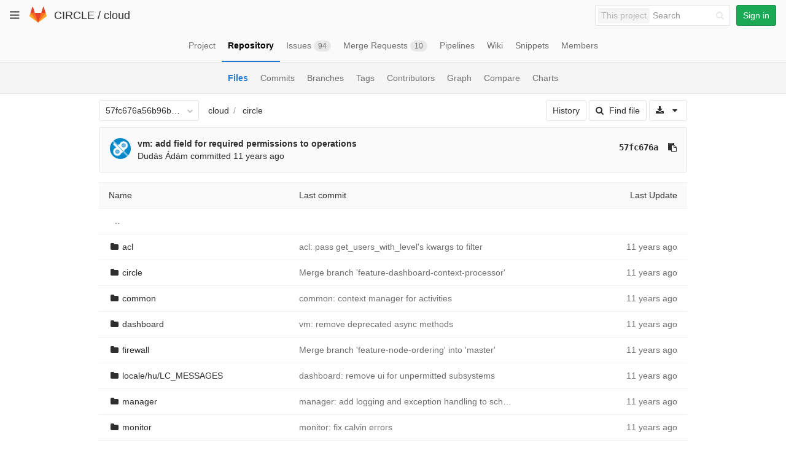

--- FILE ---
content_type: text/html; charset=utf-8
request_url: https://git.ik.bme.hu/circle/cloud/tree/57fc676a56b96b130b798860802b1f7f14da58d8/circle
body_size: 28156
content:
<!DOCTYPE html>
<html class="" lang="en">
<head prefix="og: http://ogp.me/ns#">
<meta charset="utf-8">
<meta content="IE=edge" http-equiv="X-UA-Compatible">
<meta content="object" property="og:type">
<meta content="GitLab" property="og:site_name">
<meta content="circle · 57fc676a56b96b130b798860802b1f7f14da58d8 · CIRCLE / cloud" property="og:title">
<meta content="The main repo. The full Django-based portal and cloud manager." property="og:description">
<meta content="https://git.ik.bme.hu/assets/gitlab_logo-7ae504fe4f68fdebb3c2034e36621930cd36ea87924c11ff65dbcb8ed50dca58.png" property="og:image">
<meta content="64" property="og:image:width">
<meta content="64" property="og:image:height">
<meta content="https://git.ik.bme.hu/circle/cloud/tree/57fc676a56b96b130b798860802b1f7f14da58d8/circle" property="og:url">
<meta content="summary" property="twitter:card">
<meta content="circle · 57fc676a56b96b130b798860802b1f7f14da58d8 · CIRCLE / cloud" property="twitter:title">
<meta content="The main repo. The full Django-based portal and cloud manager." property="twitter:description">
<meta content="https://git.ik.bme.hu/assets/gitlab_logo-7ae504fe4f68fdebb3c2034e36621930cd36ea87924c11ff65dbcb8ed50dca58.png" property="twitter:image">

<title>circle · 57fc676a56b96b130b798860802b1f7f14da58d8 · CIRCLE / cloud · GitLab</title>
<meta content="The main repo. The full Django-based portal and cloud manager." name="description">
<link rel="shortcut icon" type="image/x-icon" href="/assets/favicon-075eba76312e8421991a0c1f89a89ee81678bcde72319dd3e8047e2a47cd3a42.ico" id="favicon" />
<link rel="stylesheet" media="all" href="/assets/application-59098f079af9cc1166b453f21a55d00b0dc9963391e0834564686d0525744c5d.css" />
<link rel="stylesheet" media="print" href="/assets/print-87b4ace0db1f79d91e4fe6e74435b66b71d70fee57ffbb72d0fade17374fcc6b.css" />


<script>
//<![CDATA[
window.gon={};gon.api_version="v4";gon.default_avatar_url="https:\/\/git.ik.bme.hu\/assets\/no_avatar-849f9c04a3a0d0cea2424ae97b27447dc64a7dbfae83c036c45b403392f0e8ba.png";gon.max_file_size=10;gon.asset_host=null;gon.webpack_public_path="\/assets\/webpack\/";gon.relative_url_root="";gon.shortcuts_path="\/help\/shortcuts";gon.user_color_scheme="white";gon.katex_css_url="\/assets\/katex-e46cafe9c3fa73920a7c2c063ee8bb0613e0cf85fd96a3aea25f8419c4bfcfba.css";gon.katex_js_url="\/assets\/katex-04bcf56379fcda0ee7c7a63f71d0fc15ffd2e014d017cd9d51fd6554dfccf40a.js";gon.gitlab_url="https:\/\/git.ik.bme.hu";gon.revision="77bfdac";gon.gitlab_logo="\/assets\/gitlab_logo-7ae504fe4f68fdebb3c2034e36621930cd36ea87924c11ff65dbcb8ed50dca58.png";
//]]>
</script>
<script src="/assets/webpack/webpack_runtime.125bfb4108579eec9ffa.bundle.js" defer="defer"></script>
<script src="/assets/webpack/common.017ed42f19870cbb16cc.bundle.js" defer="defer"></script>
<script src="/assets/webpack/locale.9b181b27a3ddb267508a.bundle.js" defer="defer"></script>
<script src="/assets/webpack/main.03f79a41a8751252e0b0.bundle.js" defer="defer"></script>




<meta name="csrf-param" content="authenticity_token" />
<meta name="csrf-token" content="X1BgDdhOmZcRuTebpXq7LQ9uV177BoctMxe2Az3RLZXjLRsjlUK7/SpmfBECEu4pE1SJZpjtup78qeKPNE7R+g==" />
<meta content="origin-when-cross-origin" name="referrer">
<meta content="width=device-width, initial-scale=1, maximum-scale=1" name="viewport">
<meta content="#474D57" name="theme-color">
<link rel="apple-touch-icon" type="image/x-icon" href="/assets/touch-icon-iphone-5a9cee0e8a51212e70b90c87c12f382c428870c0ff67d1eb034d884b78d2dae7.png" />
<link rel="apple-touch-icon" type="image/x-icon" href="/assets/touch-icon-ipad-a6eec6aeb9da138e507593b464fdac213047e49d3093fc30e90d9a995df83ba3.png" sizes="76x76" />
<link rel="apple-touch-icon" type="image/x-icon" href="/assets/touch-icon-iphone-retina-72e2aadf86513a56e050e7f0f2355deaa19cc17ed97bbe5147847f2748e5a3e3.png" sizes="120x120" />
<link rel="apple-touch-icon" type="image/x-icon" href="/assets/touch-icon-ipad-retina-8ebe416f5313483d9c1bc772b5bbe03ecad52a54eba443e5215a22caed2a16a2.png" sizes="152x152" />
<link color="rgb(226, 67, 41)" href="/assets/logo-d36b5212042cebc89b96df4bf6ac24e43db316143e89926c0db839ff694d2de4.svg" rel="mask-icon">
<meta content="/assets/msapplication-tile-1196ec67452f618d39cdd85e2e3a542f76574c071051ae7effbfde01710eb17d.png" name="msapplication-TileImage">
<meta content="#30353E" name="msapplication-TileColor">
<link rel="alternate" type="application/atom+xml" title="cloud:57fc676a56b96b130b798860802b1f7f14da58d8 commits" href="https://git.ik.bme.hu/circle/cloud/commits/57fc676a56b96b130b798860802b1f7f14da58d8?format=atom" />




</head>

<body class="" data-find-file="/circle/cloud/find_file/57fc676a56b96b130b798860802b1f7f14da58d8" data-group="" data-page="projects:tree:show" data-project="cloud">


<header class="navbar navbar-gitlab with-horizontal-nav">
<div class="navbar-border"></div>
<a class="sr-only gl-accessibility" href="#content-body" tabindex="1">Skip to content</a>
<div class="container-fluid">
<div class="header-content">
<div class="dropdown global-dropdown">
<button class="global-dropdown-toggle" data-toggle="dropdown" type="button">
<span class="sr-only">Toggle navigation</span>
<i aria-hidden="true" data-hidden="true" class="fa fa-bars"></i>
</button>
<div class="dropdown-menu-nav global-dropdown-menu">
<ul>
<li class="home"><a title="Projects" class="dashboard-shortcuts-projects" href="/explore"><div class="shortcut-mappings">
<div class="key">
<i aria-label="hidden" class="fa fa-arrow-up"></i>
P
</div>
</div>
<span>
Projects
</span>
</a></li><li class=""><a title="Groups" class="dashboard-shortcuts-groups" href="/explore/groups"><div class="shortcut-mappings">
<div class="key">
<i aria-label="hidden" class="fa fa-arrow-up"></i>
G
</div>
</div>
<span>
Groups
</span>
</a></li><li class=""><a title="Snippets" class="dashboard-shortcuts-snippets" href="/explore/snippets"><div class="shortcut-mappings">
<div class="key">
<i aria-label="hidden" class="fa fa-arrow-up"></i>
S
</div>
</div>
<span>
Snippets
</span>
</a></li><li class="divider"></li>
<li class=""><a title="Help" href="/help"><span>
Help
</span>
</a></li></ul>

</div>
</div>
<div class="header-logo">
<a class="home" title="Dashboard" id="logo" href="/"><svg width="28" height="28" class="tanuki-logo" viewBox="0 0 36 36">
  <path class="tanuki-shape tanuki-left-ear" fill="#e24329" d="M2 14l9.38 9v-9l-4-12.28c-.205-.632-1.176-.632-1.38 0z"/>
  <path class="tanuki-shape tanuki-right-ear" fill="#e24329" d="M34 14l-9.38 9v-9l4-12.28c.205-.632 1.176-.632 1.38 0z"/>
  <path class="tanuki-shape tanuki-nose" fill="#e24329" d="M18,34.38 3,14 33,14 Z"/>
  <path class="tanuki-shape tanuki-left-eye" fill="#fc6d26" d="M18,34.38 11.38,14 2,14 6,25Z"/>
  <path class="tanuki-shape tanuki-right-eye" fill="#fc6d26" d="M18,34.38 24.62,14 34,14 30,25Z"/>
  <path class="tanuki-shape tanuki-left-cheek" fill="#fca326" d="M2 14L.1 20.16c-.18.565 0 1.2.5 1.56l17.42 12.66z"/>
  <path class="tanuki-shape tanuki-right-cheek" fill="#fca326" d="M34 14l1.9 6.16c.18.565 0 1.2-.5 1.56L18 34.38z"/>
</svg>

</a></div>
<div class="title-container js-title-container">
<h1 class="initializing title"><span class="group-title"><a class="group-path " href="/circle">CIRCLE</a></span> / <a class="project-item-select-holder" href="/circle/cloud">cloud</a></h1>
</div>
<div class="navbar-collapse collapse">
<ul class="nav navbar-nav">
<li class="hidden-sm hidden-xs">
<div class="has-location-badge search search-form">
<form class="navbar-form" action="/search" accept-charset="UTF-8" method="get"><input name="utf8" type="hidden" value="&#x2713;" /><div class="search-input-container">
<div class="location-badge">This project</div>
<div class="search-input-wrap">
<div class="dropdown" data-url="/search/autocomplete">
<input type="search" name="search" id="search" placeholder="Search" class="search-input dropdown-menu-toggle no-outline js-search-dashboard-options" spellcheck="false" tabindex="1" autocomplete="off" data-toggle="dropdown" data-issues-path="https://git.ik.bme.hu/dashboard/issues" data-mr-path="https://git.ik.bme.hu/dashboard/merge_requests" aria-label="Search" />
<div class="dropdown-menu dropdown-select">
<div class="dropdown-content"><ul>
<li>
<a class="is-focused dropdown-menu-empty-link">
Loading...
</a>
</li>
</ul>
</div><div class="dropdown-loading"><i aria-hidden="true" data-hidden="true" class="fa fa-spinner fa-spin"></i></div>
</div>
<i class="search-icon"></i>
<i class="clear-icon js-clear-input"></i>
</div>
</div>
</div>
<input type="hidden" name="group_id" id="group_id" class="js-search-group-options" />
<input type="hidden" name="project_id" id="search_project_id" value="11" class="js-search-project-options" data-project-path="cloud" data-name="cloud" data-issues-path="/circle/cloud/issues" data-mr-path="/circle/cloud/merge_requests" />
<input type="hidden" name="search_code" id="search_code" value="true" />
<input type="hidden" name="repository_ref" id="repository_ref" value="57fc676a56b96b130b798860802b1f7f14da58d8" />

<div class="search-autocomplete-opts hide" data-autocomplete-path="/search/autocomplete" data-autocomplete-project-id="11" data-autocomplete-project-ref="57fc676a56b96b130b798860802b1f7f14da58d8"></div>
</form></div>

</li>
<li class="visible-sm-inline-block visible-xs-inline-block">
<a title="Search" aria-label="Search" data-toggle="tooltip" data-placement="bottom" data-container="body" href="/search"><i aria-hidden="true" data-hidden="true" class="fa fa-search"></i>
</a></li>
<li>
<div>
<a class="btn btn-sign-in btn-success" href="/users/sign_in?redirect_to_referer=yes">Sign in</a>
</div>
</li>
</ul>
</div>
<button class="navbar-toggle" type="button">
<span class="sr-only">Toggle navigation</span>
<i aria-hidden="true" data-hidden="true" class="fa fa-ellipsis-v"></i>
</button>
<div class="js-dropdown-menu-projects">
<div class="dropdown-menu dropdown-select dropdown-menu-projects">
<div class="dropdown-title"><span>Go to a project</span><button class="dropdown-title-button dropdown-menu-close" aria-label="Close" type="button"><i aria-hidden="true" data-hidden="true" class="fa fa-times dropdown-menu-close-icon"></i></button></div>
<div class="dropdown-input"><input type="search" id="" class="dropdown-input-field" placeholder="Search your projects" autocomplete="off" /><i aria-hidden="true" data-hidden="true" class="fa fa-search dropdown-input-search"></i><i role="button" aria-hidden="true" data-hidden="true" class="fa fa-times dropdown-input-clear js-dropdown-input-clear"></i></div>
<div class="dropdown-content"></div>
<div class="dropdown-loading"><i aria-hidden="true" data-hidden="true" class="fa fa-spinner fa-spin"></i></div>
</div>
</div>

</div>
</div>
</header>


<div class="page-with-sidebar">
<div class="layout-nav">
<div class="container-fluid">
<div class="scrolling-tabs-container">
<div class="fade-left">
<i aria-hidden="true" data-hidden="true" class="fa fa-angle-left"></i>
</div>
<div class="fade-right">
<i aria-hidden="true" data-hidden="true" class="fa fa-angle-right"></i>
</div>
<ul class="nav-links scrolling-tabs">
<li class="home"><a title="Project" class="shortcuts-project" href="/circle/cloud"><span>
Project
</span>
</a></li><li class="active"><a title="Repository" class="shortcuts-tree" href="/circle/cloud/tree/57fc676a56b96b130b798860802b1f7f14da58d8"><span>
Repository
</span>
</a></li><li class=""><a title="Issues" class="shortcuts-issues" href="/circle/cloud/issues"><span>
Issues
<span class="badge count issue_counter">94</span>
</span>
</a></li><li class=""><a title="Merge Requests" class="shortcuts-merge_requests" href="/circle/cloud/merge_requests"><span>
Merge Requests
<span class="badge count merge_counter js-merge-counter">10</span>
</span>
</a></li><li class=""><a title="Pipelines" class="shortcuts-pipelines" href="/circle/cloud/pipelines"><span>
Pipelines
</span>
</a></li><li class=""><a title="Wiki" class="shortcuts-wiki" href="/circle/cloud/wikis/home"><span>
Wiki
</span>
</a></li><li class=""><a title="Snippets" class="shortcuts-snippets" href="/circle/cloud/snippets"><span>
Snippets
</span>
</a></li><li class=""><a title="Members" class="shortcuts-members" href="/circle/cloud/project_members"><span>
Members
</span>
</a></li><li class="hidden">
<a title="Activity" class="shortcuts-project-activity" href="/circle/cloud/activity"><span>
Activity
</span>
</a></li>
<li class="hidden">
<a title="Network" class="shortcuts-network" href="/circle/cloud/network/57fc676a56b96b130b798860802b1f7f14da58d8">Graph
</a></li>
<li class="hidden">
<a title="Charts" class="shortcuts-repository-charts" href="/circle/cloud/graphs/57fc676a56b96b130b798860802b1f7f14da58d8/charts">Charts
</a></li>
<li class="hidden">
<a class="shortcuts-new-issue" href="/circle/cloud/issues/new">Create a new issue
</a></li>
<li class="hidden">
<a title="Jobs" class="shortcuts-builds" href="/circle/cloud/-/jobs">Jobs
</a></li>
<li class="hidden">
<a title="Commits" class="shortcuts-commits" href="/circle/cloud/commits/57fc676a56b96b130b798860802b1f7f14da58d8">Commits
</a></li>
<li class="hidden">
<a title="Issue Boards" class="shortcuts-issue-boards" href="/circle/cloud/boards">Issue Boards</a>
</li>
</ul>
</div>

</div>
</div>
<div class="scrolling-tabs-container sub-nav-scroll">
<div class="fade-left">
<i aria-hidden="true" data-hidden="true" class="fa fa-angle-left"></i>
</div>
<div class="fade-right">
<i aria-hidden="true" data-hidden="true" class="fa fa-angle-right"></i>
</div>

<div class="nav-links sub-nav scrolling-tabs">
<ul class="container-fluid container-limited">
<li class="active"><a href="/circle/cloud/tree/57fc676a56b96b130b798860802b1f7f14da58d8">Files
</a></li><li class=""><a href="/circle/cloud/commits/57fc676a56b96b130b798860802b1f7f14da58d8">Commits
</a></li><li class=""><a href="/circle/cloud/branches">Branches
</a></li><li class=""><a href="/circle/cloud/tags">Tags
</a></li><li class=""><a href="/circle/cloud/graphs/57fc676a56b96b130b798860802b1f7f14da58d8">Contributors
</a></li><li class=""><a href="/circle/cloud/network/57fc676a56b96b130b798860802b1f7f14da58d8">Graph
</a></li><li class=""><a href="/circle/cloud/compare?from=master&amp;to=57fc676a56b96b130b798860802b1f7f14da58d8">Compare
</a></li><li class=""><a href="/circle/cloud/graphs/57fc676a56b96b130b798860802b1f7f14da58d8/charts">Charts
</a></li></ul>
</div>
</div>

<div class="content-wrapper page-with-layout-nav page-with-sub-nav">
<div class="alert-wrapper">

<div class="flash-container flash-container-page">
</div>


</div>
<div class=" limit-container-width">
<div class="content" id="content-body">

<div class="container-fluid container-limited limit-container-width">

<div class="tree-holder clearfix" id="tree-holder">
<div class="nav-block">
<div class="tree-ref-container">
<div class="tree-ref-holder">
<form class="project-refs-form" action="/circle/cloud/refs/switch" accept-charset="UTF-8" method="get"><input name="utf8" type="hidden" value="&#x2713;" /><input type="hidden" name="destination" id="destination" value="tree" />
<input type="hidden" name="path" id="path" value="circle" />
<div class="dropdown">
<button class="dropdown-menu-toggle js-project-refs-dropdown" type="button" data-toggle="dropdown" data-selected="57fc676a56b96b130b798860802b1f7f14da58d8" data-ref="57fc676a56b96b130b798860802b1f7f14da58d8" data-refs-url="/circle/cloud/refs" data-field-name="ref" data-submit-form-on-click="true" data-visit="true"><span class="dropdown-toggle-text ">57fc676a56b96b130b798860802b1f7f14da58d8</span><i aria-hidden="true" data-hidden="true" class="fa fa-chevron-down"></i></button>
<div class="dropdown-menu dropdown-menu-selectable git-revision-dropdown">
<div class="dropdown-title"><span>Switch branch/tag</span><button class="dropdown-title-button dropdown-menu-close" aria-label="Close" type="button"><i aria-hidden="true" data-hidden="true" class="fa fa-times dropdown-menu-close-icon"></i></button></div>
<div class="dropdown-input"><input type="search" id="" class="dropdown-input-field" placeholder="Search branches and tags" autocomplete="off" /><i aria-hidden="true" data-hidden="true" class="fa fa-search dropdown-input-search"></i><i role="button" aria-hidden="true" data-hidden="true" class="fa fa-times dropdown-input-clear js-dropdown-input-clear"></i></div>
<div class="dropdown-content"></div>
<div class="dropdown-loading"><i aria-hidden="true" data-hidden="true" class="fa fa-spinner fa-spin"></i></div>
</div>
</div>
</form>
</div>
<ul class="breadcrumb repo-breadcrumb">
<li>
<a href="/circle/cloud/tree/57fc676a56b96b130b798860802b1f7f14da58d8">cloud
</a></li>
<li>
<a href="/circle/cloud/tree/57fc676a56b96b130b798860802b1f7f14da58d8/circle">circle</a>
</li>
</ul>

</div>
<div class="tree-controls">
<a class="btn" href="/circle/cloud/commits/57fc676a56b96b130b798860802b1f7f14da58d8/circle">History</a>
<a class="btn shortcuts-find-file" rel="nofollow" href="/circle/cloud/find_file/57fc676a56b96b130b798860802b1f7f14da58d8"><i aria-hidden="true" data-hidden="true" class="fa fa-search"></i>
<span>Find file</span>
</a>
<div class="project-action-button dropdown inline">
<button aria-label="Download" class="btn has-tooltip" data-toggle="dropdown" title="Download">
<i aria-hidden="true" data-hidden="true" class="fa fa-download"></i>
<i aria-hidden="true" data-hidden="true" class="fa fa-caret-down"></i>
<span class="sr-only">Select Archive Format</span>
</button>
<ul class="dropdown-menu dropdown-menu-align-right" role="menu">
<li class="dropdown-header">
Source code
</li>
<li>
<a rel="nofollow" download="" href="/circle/cloud/repository/57fc676a56b96b130b798860802b1f7f14da58d8/archive.zip"><i class="fa fa-download"></i>
<span>Download zip</span>
</a></li>
<li>
<a rel="nofollow" download="" href="/circle/cloud/repository/57fc676a56b96b130b798860802b1f7f14da58d8/archive.tar.gz"><i class="fa fa-download"></i>
<span>Download tar.gz</span>
</a></li>
<li>
<a rel="nofollow" download="" href="/circle/cloud/repository/57fc676a56b96b130b798860802b1f7f14da58d8/archive.tar.bz2"><i class="fa fa-download"></i>
<span>Download tar.bz2</span>
</a></li>
<li>
<a rel="nofollow" download="" href="/circle/cloud/repository/57fc676a56b96b130b798860802b1f7f14da58d8/archive.tar"><i class="fa fa-download"></i>
<span>Download tar</span>
</a></li>
</ul>
</div>
</div>

</div>
<div class="info-well hidden-xs project-last-commit append-bottom-default">
<div class="well-segment">
<ul class="blob-commit-info">
<li class="commit flex-row js-toggle-container" id="commit-57fc676a">
<div class="avatar-cell hidden-xs">
<a href="/siliconbrain"><img class="avatar has-tooltip s36 hidden-xs  lazy" alt="Dudás Ádám&#39;s avatar" title="Dudás Ádám" data-container="body" data-src="https://secure.gravatar.com/avatar/c80ad0994660c1a23bce54697f44a7d8?s=72&amp;d=identicon" src="[data-uri]" /></a>
</div>
<div class="commit-detail">
<div class="commit-content">
<a class="commit-row-message item-title" href="/circle/cloud/commit/57fc676a56b96b130b798860802b1f7f14da58d8">vm: add field for required permissions to operations</a>
<span class="commit-row-message visible-xs-inline">
&middot;
57fc676a
</span>
<div class="commiter">
<a class="commit-author-link has-tooltip" title="dudas.adam@cloud.bme.hu" href="/siliconbrain">Dudás Ádám</a> committed <time class="js-timeago" title="Mar 24, 2014 3:17pm" datetime="2014-03-24T14:17:44Z" data-toggle="tooltip" data-placement="top" data-container="body">Mar 24, 2014</time>
</div>
</div>
<div class="commit-actions hidden-xs">

<a class="commit-sha btn btn-transparent" href="/circle/cloud/commit/57fc676a56b96b130b798860802b1f7f14da58d8">57fc676a</a>
<button class="btn btn-clipboard btn-transparent" data-toggle="tooltip" data-placement="bottom" data-container="body" data-title="Copy commit SHA to clipboard" data-clipboard-text="57fc676a56b96b130b798860802b1f7f14da58d8" type="button" title="Copy commit SHA to clipboard" aria-label="Copy commit SHA to clipboard"><i aria-hidden="true" aria-hidden="true" data-hidden="true" class="fa fa-clipboard"></i></button>

</div>
</div>
</li>

</ul>
</div>
</div>

<div class="tree-content-holder js-tree-content" data-logs-path="/circle/cloud/refs/57fc676a56b96b130b798860802b1f7f14da58d8/logs_tree/circle">
<div class="table-holder">
<table class="table table_00b7b8118efde44c546b69243ec15b21cd64c9d9 tree-table" id="tree-slider">
<thead>
<tr>
<th>Name</th>
<th class="hidden-xs">
<div class="pull-left">Last commit</div>
</th>
<th class="text-right">Last Update</th>
</tr>
</thead>
<tr class="tree-item">
<td class="tree-item-file-name">
<a class="prepend-left-10" href="/circle/cloud/tree/57fc676a56b96b130b798860802b1f7f14da58d8/circle/..">..</a>
</td>
<td></td>
<td class="hidden-xs"></td>
</tr>
<tr class="tree-item file_8dc13da4362fe472761b20b1440ad570818a3980">
<td class="tree-item-file-name">
<i aria-hidden="true" data-hidden="true" class="fa fa-folder fa-fw"></i>
<a title="acl" href="/circle/cloud/tree/57fc676a56b96b130b798860802b1f7f14da58d8/circle/acl"><span class="str-truncated">acl</span>
</a></td>
<td class="hidden-xs tree-commit"></td>
<td class="tree-time-ago text-right">
<span class="log_loading hide">
<i class="fa fa-spinner fa-spin"></i>
Loading commit data...
</span>

</td>
</tr>

<tr class="tree-item file_00b7b8118efde44c546b69243ec15b21cd64c9d9">
<td class="tree-item-file-name">
<i aria-hidden="true" data-hidden="true" class="fa fa-folder fa-fw"></i>
<a title="circle" href="/circle/cloud/tree/57fc676a56b96b130b798860802b1f7f14da58d8/circle/circle"><span class="str-truncated">circle</span>
</a></td>
<td class="hidden-xs tree-commit"></td>
<td class="tree-time-ago text-right">
<span class="log_loading hide">
<i class="fa fa-spinner fa-spin"></i>
Loading commit data...
</span>

</td>
</tr>

<tr class="tree-item file_94c8c21d08740f5da9eaa38d1f175c592692f0d1">
<td class="tree-item-file-name">
<i aria-hidden="true" data-hidden="true" class="fa fa-folder fa-fw"></i>
<a title="common" href="/circle/cloud/tree/57fc676a56b96b130b798860802b1f7f14da58d8/circle/common"><span class="str-truncated">common</span>
</a></td>
<td class="hidden-xs tree-commit"></td>
<td class="tree-time-ago text-right">
<span class="log_loading hide">
<i class="fa fa-spinner fa-spin"></i>
Loading commit data...
</span>

</td>
</tr>

<tr class="tree-item file_f90453ec712ce4505cc425e7e881e1d58ea274c3">
<td class="tree-item-file-name">
<i aria-hidden="true" data-hidden="true" class="fa fa-folder fa-fw"></i>
<a title="dashboard" href="/circle/cloud/tree/57fc676a56b96b130b798860802b1f7f14da58d8/circle/dashboard"><span class="str-truncated">dashboard</span>
</a></td>
<td class="hidden-xs tree-commit"></td>
<td class="tree-time-ago text-right">
<span class="log_loading hide">
<i class="fa fa-spinner fa-spin"></i>
Loading commit data...
</span>

</td>
</tr>

<tr class="tree-item file_91a8c384094a60c4e38e2741bb1462e2a3233c13">
<td class="tree-item-file-name">
<i aria-hidden="true" data-hidden="true" class="fa fa-folder fa-fw"></i>
<a title="firewall" href="/circle/cloud/tree/57fc676a56b96b130b798860802b1f7f14da58d8/circle/firewall"><span class="str-truncated">firewall</span>
</a></td>
<td class="hidden-xs tree-commit"></td>
<td class="tree-time-ago text-right">
<span class="log_loading hide">
<i class="fa fa-spinner fa-spin"></i>
Loading commit data...
</span>

</td>
</tr>

<tr class="tree-item file_0e038a42cca30122c3324dfda646d3f079374dd5">
<td class="tree-item-file-name">
<i aria-hidden="true" data-hidden="true" class="fa fa-folder fa-fw"></i>
<a title="locale/hu/LC_MESSAGES" href="/circle/cloud/tree/57fc676a56b96b130b798860802b1f7f14da58d8/circle/locale/hu/LC_MESSAGES"><span class="str-truncated">locale/hu/LC_MESSAGES</span>
</a></td>
<td class="hidden-xs tree-commit"></td>
<td class="tree-time-ago text-right">
<span class="log_loading hide">
<i class="fa fa-spinner fa-spin"></i>
Loading commit data...
</span>

</td>
</tr>

<tr class="tree-item file_1a8565a9dc72048ba03b4156be3e569f22771f23">
<td class="tree-item-file-name">
<i aria-hidden="true" data-hidden="true" class="fa fa-folder fa-fw"></i>
<a title="manager" href="/circle/cloud/tree/57fc676a56b96b130b798860802b1f7f14da58d8/circle/manager"><span class="str-truncated">manager</span>
</a></td>
<td class="hidden-xs tree-commit"></td>
<td class="tree-time-ago text-right">
<span class="log_loading hide">
<i class="fa fa-spinner fa-spin"></i>
Loading commit data...
</span>

</td>
</tr>

<tr class="tree-item file_9796809f7dae482d3123c16585f2b60f97407796">
<td class="tree-item-file-name">
<i aria-hidden="true" data-hidden="true" class="fa fa-folder fa-fw"></i>
<a title="monitor" href="/circle/cloud/tree/57fc676a56b96b130b798860802b1f7f14da58d8/circle/monitor"><span class="str-truncated">monitor</span>
</a></td>
<td class="hidden-xs tree-commit"></td>
<td class="tree-time-ago text-right">
<span class="log_loading hide">
<i class="fa fa-spinner fa-spin"></i>
Loading commit data...
</span>

</td>
</tr>

<tr class="tree-item file_c112e88173d4d3c5c1409a17bee4837673523991">
<td class="tree-item-file-name">
<i aria-hidden="true" data-hidden="true" class="fa fa-folder fa-fw"></i>
<a title="network" href="/circle/cloud/tree/57fc676a56b96b130b798860802b1f7f14da58d8/circle/network"><span class="str-truncated">network</span>
</a></td>
<td class="hidden-xs tree-commit"></td>
<td class="tree-time-ago text-right">
<span class="log_loading hide">
<i class="fa fa-spinner fa-spin"></i>
Loading commit data...
</span>

</td>
</tr>

<tr class="tree-item file_3d48292e4d2714f11c2adf276b610971e068a519">
<td class="tree-item-file-name">
<i aria-hidden="true" data-hidden="true" class="fa fa-folder fa-fw"></i>
<a title="storage" href="/circle/cloud/tree/57fc676a56b96b130b798860802b1f7f14da58d8/circle/storage"><span class="str-truncated">storage</span>
</a></td>
<td class="hidden-xs tree-commit"></td>
<td class="tree-time-ago text-right">
<span class="log_loading hide">
<i class="fa fa-spinner fa-spin"></i>
Loading commit data...
</span>

</td>
</tr>

<tr class="tree-item file_7981a4e7e9bdc02180a3c3d1a6b2adf0ba424b1c">
<td class="tree-item-file-name">
<i aria-hidden="true" data-hidden="true" class="fa fa-folder fa-fw"></i>
<a title="templates" href="/circle/cloud/tree/57fc676a56b96b130b798860802b1f7f14da58d8/circle/templates"><span class="str-truncated">templates</span>
</a></td>
<td class="hidden-xs tree-commit"></td>
<td class="tree-time-ago text-right">
<span class="log_loading hide">
<i class="fa fa-spinner fa-spin"></i>
Loading commit data...
</span>

</td>
</tr>

<tr class="tree-item file_0a7c9cdf87fa59e075a6e67be0b6a9e983ecc375">
<td class="tree-item-file-name">
<i aria-hidden="true" data-hidden="true" class="fa fa-folder fa-fw"></i>
<a title="vm" href="/circle/cloud/tree/57fc676a56b96b130b798860802b1f7f14da58d8/circle/vm"><span class="str-truncated">vm</span>
</a></td>
<td class="hidden-xs tree-commit"></td>
<td class="tree-time-ago text-right">
<span class="log_loading hide">
<i class="fa fa-spinner fa-spin"></i>
Loading commit data...
</span>

</td>
</tr>

<tr class="tree-item file_60ad4f3d2e9b04a9b0a0bb97ab6a8a4c018b785e">
<td class="tree-item-file-name">
<i aria-hidden="true" data-hidden="true" class="fa fa-file-text-o fa-fw"></i>
<a title="__init__.py" href="/circle/cloud/blob/57fc676a56b96b130b798860802b1f7f14da58d8/circle/__init__.py"><span class="str-truncated">__init__.py</span>
</a></td>
<td class="hidden-xs tree-commit"></td>
<td class="tree-time-ago cgray text-right">
<span class="log_loading hide">
<i class="fa fa-spinner fa-spin"></i>
Loading commit data...
</span>

</td>
</tr>

<tr class="tree-item file_3156ad13e4d695cd526bbb7b031016ecba842270">
<td class="tree-item-file-name">
<i aria-hidden="true" data-hidden="true" class="fa fa-file-text-o fa-fw"></i>
<a title="manage.py" href="/circle/cloud/blob/57fc676a56b96b130b798860802b1f7f14da58d8/circle/manage.py"><span class="str-truncated">manage.py</span>
</a></td>
<td class="hidden-xs tree-commit"></td>
<td class="tree-time-ago cgray text-right">
<span class="log_loading hide">
<i class="fa fa-spinner fa-spin"></i>
Loading commit data...
</span>

</td>
</tr>


</table>
</div>
</div>


</div>

</div>

</div>
</div>
</div>
</div>


</body>
</html>



--- FILE ---
content_type: text/javascript; charset=utf-8
request_url: https://git.ik.bme.hu/circle/cloud/refs/57fc676a56b96b130b798860802b1f7f14da58d8/logs_tree/circle?_=1768863501400
body_size: 7933
content:
var row = $("table.table_00b7b8118efde44c546b69243ec15b21cd64c9d9 tr.file_8dc13da4362fe472761b20b1440ad570818a3980");
row.find("td.tree-time-ago").html('<time class=\"js-timeago\" title=\"Mar 6, 2014 7:00pm\" datetime=\"2014-03-06T18:00:00Z\" data-toggle=\"tooltip\" data-placement=\"top\" data-container=\"body\">Mar 06, 2014<\/time>');
row.find("td.tree-commit").html('<span class=\"str-truncated\">\n<a class=\"tree-commit-link\" href=\"/circle/cloud/commit/c6c2d0589c8ee80b472a1f17736febed88f20659\">acl: pass get_users_with_level\'s kwargs to filter<\/a>\n<\/span>\n');


var row = $("table.table_00b7b8118efde44c546b69243ec15b21cd64c9d9 tr.file_00b7b8118efde44c546b69243ec15b21cd64c9d9");
row.find("td.tree-time-ago").html('<time class=\"js-timeago\" title=\"Mar 19, 2014 1:26pm\" datetime=\"2014-03-19T12:26:23Z\" data-toggle=\"tooltip\" data-placement=\"top\" data-container=\"body\">Mar 19, 2014<\/time>');
row.find("td.tree-commit").html('<span class=\"str-truncated\">\n<a class=\"tree-commit-link\" href=\"/circle/cloud/commit/0964aa9c8e990d025a53ecea42e9f38175d229a4\">Merge branch \'feature-dashboard-context-processor\'<\/a>\n<\/span>\n');


var row = $("table.table_00b7b8118efde44c546b69243ec15b21cd64c9d9 tr.file_94c8c21d08740f5da9eaa38d1f175c592692f0d1");
row.find("td.tree-time-ago").html('<time class=\"js-timeago\" title=\"Mar 23, 2014 2:42pm\" datetime=\"2014-03-23T13:42:01Z\" data-toggle=\"tooltip\" data-placement=\"top\" data-container=\"body\">Mar 23, 2014<\/time>');
row.find("td.tree-commit").html('<span class=\"str-truncated\">\n<a class=\"tree-commit-link\" href=\"/circle/cloud/commit/3d50c2886de91233b591273a50e3bd0ee6391c2e\">common: context manager for activities<\/a>\n<\/span>\n');


var row = $("table.table_00b7b8118efde44c546b69243ec15b21cd64c9d9 tr.file_f90453ec712ce4505cc425e7e881e1d58ea274c3");
row.find("td.tree-time-ago").html('<time class=\"js-timeago\" title=\"Mar 23, 2014 2:42pm\" datetime=\"2014-03-23T13:42:01Z\" data-toggle=\"tooltip\" data-placement=\"top\" data-container=\"body\">Mar 23, 2014<\/time>');
row.find("td.tree-commit").html('<span class=\"str-truncated\">\n<a class=\"tree-commit-link\" href=\"/circle/cloud/commit/a15a814fc840b106ce34bc0b219c7b9397025605\">vm: remove deprecated async methods<\/a>\n<\/span>\n');


var row = $("table.table_00b7b8118efde44c546b69243ec15b21cd64c9d9 tr.file_91a8c384094a60c4e38e2741bb1462e2a3233c13");
row.find("td.tree-time-ago").html('<time class=\"js-timeago\" title=\"Mar 19, 2014 2:27pm\" datetime=\"2014-03-19T13:27:26Z\" data-toggle=\"tooltip\" data-placement=\"top\" data-container=\"body\">Mar 19, 2014<\/time>');
row.find("td.tree-commit").html('<span class=\"str-truncated\">\n<a class=\"tree-commit-link\" href=\"/circle/cloud/commit/67324baaf2641873d8db25aeeda92650aabeec18\"> Merge branch \'feature-node-ordering\' into \'master\'<\/a>\n<\/span>\n');


var row = $("table.table_00b7b8118efde44c546b69243ec15b21cd64c9d9 tr.file_0e038a42cca30122c3324dfda646d3f079374dd5");
row.find("td.tree-time-ago").html('<time class=\"js-timeago\" title=\"Mar 23, 2014 10:04am\" datetime=\"2014-03-23T09:04:25Z\" data-toggle=\"tooltip\" data-placement=\"top\" data-container=\"body\">Mar 23, 2014<\/time>');
row.find("td.tree-commit").html('<span class=\"str-truncated\">\n<a class=\"tree-commit-link\" href=\"/circle/cloud/commit/5fa8133f22a769ceae8777ce252d785c3b9466f6\">dashboard: remove ui for unpermitted subsystems<\/a>\n<\/span>\n');


var row = $("table.table_00b7b8118efde44c546b69243ec15b21cd64c9d9 tr.file_1a8565a9dc72048ba03b4156be3e569f22771f23");
row.find("td.tree-time-ago").html('<time class=\"js-timeago\" title=\"Mar 15, 2014 10:58am\" datetime=\"2014-03-15T09:58:55Z\" data-toggle=\"tooltip\" data-placement=\"top\" data-container=\"body\">Mar 15, 2014<\/time>');
row.find("td.tree-commit").html('<span class=\"str-truncated\">\n<a class=\"tree-commit-link\" href=\"/circle/cloud/commit/20a12af1290618470ddf842ec66fe05fc93e27d5\">manager: add logging and exception handling to scheduler<\/a>\n<\/span>\n');


var row = $("table.table_00b7b8118efde44c546b69243ec15b21cd64c9d9 tr.file_9796809f7dae482d3123c16585f2b60f97407796");
row.find("td.tree-time-ago").html('<time class=\"js-timeago\" title=\"Feb 5, 2014 1:39pm\" datetime=\"2014-02-05T12:39:32Z\" data-toggle=\"tooltip\" data-placement=\"top\" data-container=\"body\">Feb 05, 2014<\/time>');
row.find("td.tree-commit").html('<span class=\"str-truncated\">\n<a class=\"tree-commit-link\" href=\"/circle/cloud/commit/fb11903b860955395e21f93770c3bbd6e94b6e4a\">monitor: fix calvin errors<\/a>\n<\/span>\n');


var row = $("table.table_00b7b8118efde44c546b69243ec15b21cd64c9d9 tr.file_c112e88173d4d3c5c1409a17bee4837673523991");
row.find("td.tree-time-ago").html('<time class=\"js-timeago\" title=\"Mar 18, 2014 1:22pm\" datetime=\"2014-03-18T12:22:52Z\" data-toggle=\"tooltip\" data-placement=\"top\" data-container=\"body\">Mar 18, 2014<\/time>');
row.find("td.tree-commit").html('<span class=\"str-truncated\">\n<a class=\"tree-commit-link\" href=\"/circle/cloud/commit/e67a41c72d204ac49e5266b16f48fd7e71f25b31\">locale: move translations to root<\/a>\n<\/span>\n');


var row = $("table.table_00b7b8118efde44c546b69243ec15b21cd64c9d9 tr.file_3d48292e4d2714f11c2adf276b610971e068a519");
row.find("td.tree-time-ago").html('<time class=\"js-timeago\" title=\"Mar 21, 2014 9:01pm\" datetime=\"2014-03-21T20:01:10Z\" data-toggle=\"tooltip\" data-placement=\"top\" data-container=\"body\">Mar 21, 2014<\/time>');
row.find("td.tree-commit").html('<span class=\"str-truncated\">\n<a class=\"tree-commit-link\" href=\"/circle/cloud/commit/79d910dc5ea85f6c67a954817433691dc84516ae\">Merge branch \'feature-storage-trash\'<\/a>\n<\/span>\n');


var row = $("table.table_00b7b8118efde44c546b69243ec15b21cd64c9d9 tr.file_7981a4e7e9bdc02180a3c3d1a6b2adf0ba424b1c");
row.find("td.tree-time-ago").html('<time class=\"js-timeago\" title=\"Mar 3, 2014 4:40pm\" datetime=\"2014-03-03T15:40:35Z\" data-toggle=\"tooltip\" data-placement=\"top\" data-container=\"body\">Mar 03, 2014<\/time>');
row.find("td.tree-commit").html('<span class=\"str-truncated\">\n<a class=\"tree-commit-link\" href=\"/circle/cloud/commit/7593f7e2b622419d1df0de23c09b920ea3653e44\">dashboard: login minor fixes<\/a>\n<\/span>\n');


var row = $("table.table_00b7b8118efde44c546b69243ec15b21cd64c9d9 tr.file_0a7c9cdf87fa59e075a6e67be0b6a9e983ecc375");
row.find("td.tree-time-ago").html('<time class=\"js-timeago\" title=\"Mar 24, 2014 3:17pm\" datetime=\"2014-03-24T14:17:44Z\" data-toggle=\"tooltip\" data-placement=\"top\" data-container=\"body\">Mar 24, 2014<\/time>');
row.find("td.tree-commit").html('<span class=\"str-truncated\">\n<a class=\"tree-commit-link\" href=\"/circle/cloud/commit/57fc676a56b96b130b798860802b1f7f14da58d8\">vm: add field for required permissions to operations<\/a>\n<\/span>\n');


var row = $("table.table_00b7b8118efde44c546b69243ec15b21cd64c9d9 tr.file_60ad4f3d2e9b04a9b0a0bb97ab6a8a4c018b785e");
row.find("td.tree-time-ago").html('<time class=\"js-timeago\" title=\"Sep 30, 2013 2:52pm\" datetime=\"2013-09-30T12:52:47Z\" data-toggle=\"tooltip\" data-placement=\"top\" data-container=\"body\">Sep 30, 2013<\/time>');
row.find("td.tree-commit").html('<span class=\"str-truncated\">\n<a class=\"tree-commit-link\" href=\"/circle/cloud/commit/8a94e93fd564218e3646213f1faf86b8257b7159\">firewall: task module<\/a>\n<\/span>\n');


var row = $("table.table_00b7b8118efde44c546b69243ec15b21cd64c9d9 tr.file_3156ad13e4d695cd526bbb7b031016ecba842270");
row.find("td.tree-time-ago").html('<time class=\"js-timeago\" title=\"Sep 3, 2013 1:12pm\" datetime=\"2013-09-03T11:12:11Z\" data-toggle=\"tooltip\" data-placement=\"top\" data-container=\"body\">Sep 03, 2013<\/time>');
row.find("td.tree-commit").html('<span class=\"str-truncated\">\n<a class=\"tree-commit-link\" href=\"/circle/cloud/commit/d40a8aad3555dcfa34b3b95afcaf30252f8d977b\">initial commit of new project structure<\/a>\n<\/span>\n');


gl.utils.localTimeAgo($('.js-timeago', 'table.table_00b7b8118efde44c546b69243ec15b21cd64c9d9 tbody'));

